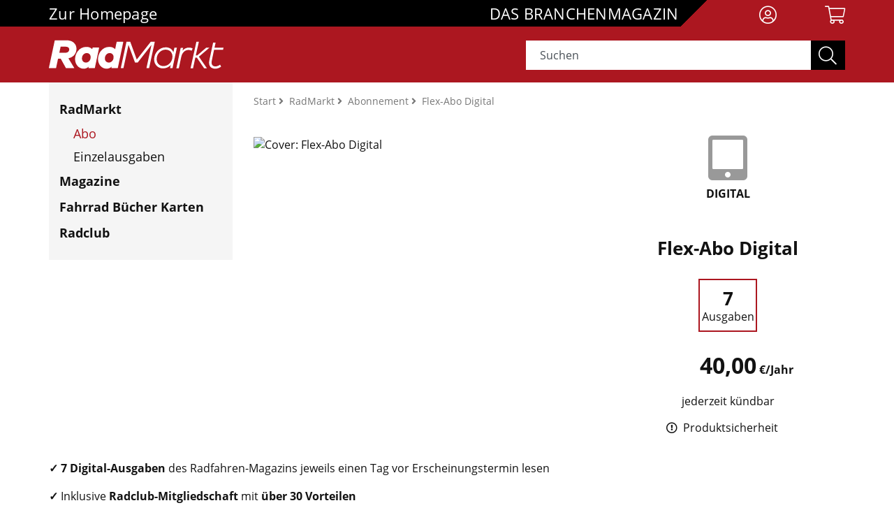

--- FILE ---
content_type: text/html;charset=UTF-8
request_url: https://shop.bva-bikemedia.de/abo/flex-abo-digital-24/?page_id=57
body_size: 8245
content:
<!DOCTYPE html>
<html lang="de">
<head>
<title>RadMarkt Abo bestellen: Flex-Abo Digital</title>
<meta http-equiv="Content-Type" content="text/html; charset=utf-8" />
<meta http-equiv="X-UA-Compatible" content="IE=edge" />
<meta name="description" content="RadMarkt im Abo lesen oder verschenken: Hier können Sie ein Flex-Abo Digital des Magazins RadMarkt bestellen. Das Abo umfasst 7 Ausgaben." />
<meta name="keywords" content="" />
<meta name="author" content="BVA BikeMedia GmbH" />
<meta name="robots" content="all" />
<meta name="language" content="de"/>
<meta name="viewport" content="width=device-width, initial-scale=1" />
<meta name="google-site-verification" content="TA-qiAxdEDXCVb3qHPeGNrheUpL0NEyps3Jlg3ExbQw" />
<link rel="icon" type="image/svg+xml" href="/favicon.svg" sizes="any">
<link rel="shortcut icon" type="image/x-icon" href="/favicon.png" sizes="any">
<meta property="og:image" content="" />
<meta property="og:title" content="RadMarkt Abo bestellen: Flex-Abo Digital" />
<meta property="og:description" content="RadMarkt im Abo lesen oder verschenken: Hier können Sie ein Flex-Abo Digital des Magazins RadMarkt bestellen. Das Abo umfasst 7 Ausgaben." />
<meta property="og:url" content="https://shop.bva-bikemedia.de/abo/flex-abo-digital-24" />
<meta property="og:type" content="website" />
<meta property="og:locale" content="de_DE" />
<meta property="og:site name" content="BVA BikeMedia" />
<meta name="p:domain_verify" content=""/>
<link rel="canonical" href="https://shop.bva-bikemedia.de/abo/flex-abo-digital-24" />
<link rel="stylesheet" href="/_css_global/dist/style.min.css?ts=64">
<link rel="stylesheet" href="/_css_global/dist/custom_radmarkt.css?ts=64">
<script src="https://cookiemanager.wirth-horn.de/dist/whCookieManager.min.js"></script>
<link rel="stylesheet" type="text/css" href="https://cookiemanager.wirth-horn.de/dist/whCookieManager.min.css">
<script>
var cookiemanager = new whCookieManager({
'headline':	"Cookie Consent",
'text':	"<p style=\"margin-bottom:11px\">Wir verwenden Cookies und andere Technologien auf unserer Website. Einige von ihnen sind essenziell, während andere uns helfen, diese Website und Ihre Erfahrung zu verbessern.</p>\r\n\r\n<p>Durch Bestätigen des Buttons \"Alle Akzeptieren\" stimmen Sie der Verarbeitung personenbezogener Daten (z.B. persönliche Identifikatoren oder IP-Adressen) gem. § 25 Abs. 1 TTDSG sowie Art. 6 Abs. 1 lit. a DSGVO zu. Darüber hinaus willigen Sie gem. Art. 49 Abs. 1 DSGVO ein, dass auch Anbieter in den USA Ihre Daten verarbeiten. In diesem Fall ist es möglich, dass die übermittelten Daten durch lokale Behörden verarbeitet werden.</p>\r\n\r\n<p>Über den Button \"Konfigurieren\" können Sie auswählen, welche Cookies Sie zulassen möchten.</p>\r\n\r\n<p>Sie können Ihre Zustimmung jederzeit <strong><a href=\"https://shop.bva-bikemedia.de/datenschutz/c-50\">hier widerrufen oder Ihre Cookie-Präferenzen ändern</a></strong>.</p>\r\n\r\n<p>Weitere Informationen erhalten Sie in unserer&nbsp;<strong><a href=\"https://shop.bva-bikemedia.de/datenschutz/c-50\">Datenschutzerklärung</a></strong>. Beachten Sie darüber hinaus unser <strong><a href=\"https://shop.bva-bikemedia.de/impressum/c-48\">Impressum</a></strong>.</p>\r\n",
'details':	"<h2>Notwendig</h2>\r\n\r\n<p>&nbsp;</p>\r\n\r\n<p>Diese Cookies sind für den Grundbetrieb der Seite unbedingt notwendig.</p>\r\n\r\n<p>&nbsp;</p>\r\n\r\n<p><strong>Cookie Manager</strong></p>\r\n\r\n<table>\r\n\t<tbody>\r\n\t\t<tr>\r\n\t\t\t<td>\r\n\t\t\t<p>Name</p>\r\n\t\t\t</td>\r\n\t\t\t<td>\r\n\t\t\t<p>Cookie Manager</p>\r\n\t\t\t</td>\r\n\t\t</tr>\r\n\t\t<tr>\r\n\t\t\t<td>\r\n\t\t\t<p>Anbieter</p>\r\n\t\t\t</td>\r\n\t\t\t<td>\r\n\t\t\t<p>Wirth und Horn GmbH</p>\r\n\t\t\t</td>\r\n\t\t</tr>\r\n\t\t<tr>\r\n\t\t\t<td>\r\n\t\t\t<p>Zweck</p>\r\n\t\t\t</td>\r\n\t\t\t<td>\r\n\t\t\t<p>Cookie, der sich die Cookie-Einstellungen merkt</p>\r\n\t\t\t</td>\r\n\t\t</tr>\r\n\t\t<tr>\r\n\t\t\t<td>\r\n\t\t\t<p>Datenschutzerklärung</p>\r\n\t\t\t</td>\r\n\t\t\t<td>\r\n\t\t\t<p><a href=\"https://www.lucee.org/privacy.html\">https://www.wirth-horn.de/datenschutz</a></p>\r\n\t\t\t</td>\r\n\t\t</tr>\r\n\t\t<tr>\r\n\t\t\t<td>\r\n\t\t\t<p>Cookie Name</p>\r\n\t\t\t</td>\r\n\t\t\t<td>\r\n\t\t\t<p>whCookieManager</p>\r\n\t\t\t</td>\r\n\t\t</tr>\r\n\t\t<tr>\r\n\t\t\t<td>\r\n\t\t\t<p>Cookie Laufzeit</p>\r\n\t\t\t</td>\r\n\t\t\t<td>\r\n\t\t\t<p>1 Jahr</p>\r\n\t\t\t</td>\r\n\t\t</tr>\r\n\t</tbody>\r\n</table>\r\n\r\n<p><strong>Lucee</strong></p>\r\n\r\n<table>\r\n\t<tbody>\r\n\t\t<tr>\r\n\t\t\t<td>\r\n\t\t\t<p>Name</p>\r\n\t\t\t</td>\r\n\t\t\t<td>\r\n\t\t\t<p>Lucee</p>\r\n\t\t\t</td>\r\n\t\t</tr>\r\n\t\t<tr>\r\n\t\t\t<td>\r\n\t\t\t<p>Anbieter</p>\r\n\t\t\t</td>\r\n\t\t\t<td>\r\n\t\t\t<p>Lucee Association Switzerland</p>\r\n\t\t\t</td>\r\n\t\t</tr>\r\n\t\t<tr>\r\n\t\t\t<td>\r\n\t\t\t<p>Zweck</p>\r\n\t\t\t</td>\r\n\t\t\t<td>\r\n\t\t\t<p>Cookie zur sequenziellen Identifikation des Clients mit Random-Number Client Security Token</p>\r\n\t\t\t</td>\r\n\t\t</tr>\r\n\t\t<tr>\r\n\t\t\t<td>\r\n\t\t\t<p>Datenschutzerklärung</p>\r\n\t\t\t</td>\r\n\t\t\t<td>\r\n\t\t\t<p><a href=\"https://www.lucee.org/privacy.html\">https://www.lucee.org/privacy.html</a></p>\r\n\t\t\t</td>\r\n\t\t</tr>\r\n\t\t<tr>\r\n\t\t\t<td>\r\n\t\t\t<p>Cookie Name</p>\r\n\t\t\t</td>\r\n\t\t\t<td>\r\n\t\t\t<p>cfid, cftoken</p>\r\n\t\t\t</td>\r\n\t\t</tr>\r\n\t\t<tr>\r\n\t\t\t<td>\r\n\t\t\t<p>Cookie Laufzeit</p>\r\n\t\t\t</td>\r\n\t\t\t<td>\r\n\t\t\t<p>2 Jahre</p>\r\n\t\t\t</td>\r\n\t\t</tr>\r\n\t</tbody>\r\n</table>\r\n\r\n<p>&nbsp;</p>\r\n\r\n<h2>Statistik</h2>\r\n\r\n<p>&nbsp;</p>\r\n\r\n<p>Diese Cookies helfen uns, anhand der aufgerufenen Website-Inhalte zu erkennen, wie attraktiv diese für Sie sind. So können wir unsere Inhalte entsprechend optimieren. Wir erfassen an dieser Stelle nur anonymisierte Daten.</p>\r\n\r\n<p>&nbsp;</p>\r\n\r\n<p><strong>Google Analytics</strong></p>\r\n\r\n<table>\r\n\t<tbody>\r\n\t\t<tr>\r\n\t\t\t<td>\r\n\t\t\t<p>Name</p>\r\n\t\t\t</td>\r\n\t\t\t<td>\r\n\t\t\t<p>Google Analytics</p>\r\n\t\t\t</td>\r\n\t\t</tr>\r\n\t\t<tr>\r\n\t\t\t<td>\r\n\t\t\t<p>Anbieter</p>\r\n\t\t\t</td>\r\n\t\t\t<td>\r\n\t\t\t<p>Google LLC</p>\r\n\t\t\t</td>\r\n\t\t</tr>\r\n\t\t<tr>\r\n\t\t\t<td>\r\n\t\t\t<p>Zweck</p>\r\n\t\t\t</td>\r\n\t\t\t<td>\r\n\t\t\t<p>Cookie von Google für Website-Analysen. Erzeugt statistische Daten darüber, wie der Besucher die Website nutzt.</p>\r\n\t\t\t</td>\r\n\t\t</tr>\r\n\t\t<tr>\r\n\t\t\t<td>\r\n\t\t\t<p>Datenschutzerklärung</p>\r\n\t\t\t</td>\r\n\t\t\t<td>\r\n\t\t\t<p><a href=\"https://policies.google.com/privacy?hl=de\">https://policies.google.com/privacy?hl=de</a></p>\r\n\t\t\t</td>\r\n\t\t</tr>\r\n\t\t<tr>\r\n\t\t\t<td>\r\n\t\t\t<p>Cookie Name</p>\r\n\t\t\t</td>\r\n\t\t\t<td>\r\n\t\t\t<p>_ga,_gat,_gid</p>\r\n\t\t\t</td>\r\n\t\t</tr>\r\n\t\t<tr>\r\n\t\t\t<td>\r\n\t\t\t<p>Cookie Laufzeit</p>\r\n\t\t\t</td>\r\n\t\t\t<td>\r\n\t\t\t<p>2 Jahre</p>\r\n\t\t\t</td>\r\n\t\t</tr>\r\n\t</tbody>\r\n</table>\r\n",
'show_checkboxes':	false,
"categories": {
"necessary_label":	"Notwendig",
"statistics_label":	"Statistik",
"marketing":	false,
"marketing_label":	"Marketing"
},
"buttons": {
"show_configuration_label":	"Konfigurieren",
"select_specific_label":	"Auswahl speichern",
"select_all_label":	"Alle akzeptieren",
"hide_select_all_on_configuration":	false,
"show_decline_all_label":	true,
"decline_all_label":	"Optionale ablehnen"
},
"cookie_attributes": {
'secure': false,
'samesite': 'lax'
}
}, function reload_page() {
window.location.reload();
});
</script>
<script>
if ( cookiemanager.accepted_statistics || cookiemanager.accepted_marketing ) {
var newScript = document.createElement("script");
newScript.type = "text/javascript";
newScript.setAttribute("async","true");
newScript.setAttribute("src","https://www.googletagmanager.com/gtag/js?id=UA-33508987-15");
document.documentElement.firstChild.appendChild(newScript);
window.dataLayer = window.dataLayer || [];
function gtag(){
dataLayer.push(arguments);
}
gtag('js', new Date());
gtag('config', 'UA-33508987-15', { 'anonymize_ip': true });
}
</script>
</head>
<body>
<script type="text/javascript">
// init jplayer-container
var jplayer_array	= [];
</script>
<noscript>
<div class="container">
<div class="row">
<div class="col">
<div class="wako-error-box error-margin">
<table class="table">
<tr>
<td class="ausrufezeichen">
<i class="fa fa-info-circle" aria-hidden="true"></i>
</td>
<td>
<div class="error_list">
<strong>Javascript Deaktiviert!</strong><br />
Bitte aktivieren Sie JavaScript um alle Funktionen auf unserer Webseite nutzen zu können.
</div>
</td>
</tr>
</table>
</div>
</div>
</div>
</div>
</noscript>
<script type="text/javascript">
var request_typeahead_string	= "Suchen";
var typeahead_language	= "de";
var active_page_id	= 57;
</script>
<div class="page abonnement" itemscope="" itemtype="http://schema.org/WebPage">
<meta itemprop="inLanguage" content="de-DE">
<meta itemprop="description" content="RadMarkt im Abo lesen oder verschenken: Hier können Sie ein Flex-Abo Digital des Magazins RadMarkt bestellen. Das Abo umfasst 7 Ausgaben." />
<span itemprop="publisher" itemscope="" itemtype="http://schema.org/Organization">
<meta itemprop="name" content="BVA BikeMedia GmbH">
<meta itemprop="url" content="https://shop.bva-bikemedia.de">
<meta itemprop="logo" content="https://shop.bva-bikemedia.de/_images_global/logo_fbk.svg" />
</span>
<header id="header" class="container-fluid zeitschrift radmarkt">
<div class="container">
<div class="row">
<div class="col-12 header-content ">
<div class="top-bar">
<div class="row">
<div class="col-3 col-lg-3 top-text d-none d-lg-block py-2">
<a href="/" class="top-text">Zur Homepage</a>
</div>
<div class="col-3 col-lg-7 top-text description d-none d-lg-block py-2">
DAS BRANCHENMAGAZIN
</div>
<div class="col-5 col-sm-6 col-md-7 top-text description d-block d-lg-none py-2">
<div class="d-block d-lg-none text-left logo-top-bar">
<a href="/radmarkt/abo/c-57">
<img src="/_images_global/logo_rm_weiss_6.svg" alt="Logo"/>
</a>
</div>
</div>
<div class="col-7 col-sm-6 col-md-5 col-lg-2 col-xl-2 pt-2">
<div class="row text-right">
<div class="col col-lg-6 d-none d-lg-block">
<a href="/warenkorb/konto?abo=1" title="Mein Konto" style="font-size:26px;margin-top:-12px;margin-left:-23px;padding-top:12px;padding-left:23px;">
<i class="fal fa-user-circle"></i>
</a>
</div>
<div class="col col-lg-6 d-lg-none pl-0">
<span class="a" style="font-size:26px;margin-top:-12px;margin-left:-22px;padding-top:12px;padding-left:22px;">
<i id="search-display" class="fal fa-search"></i>
</span>
</div>
<div class="col col-lg-6 pl-2">
<a href="#" title="" onclick="update_wakobox_and_show(); return false;">
<i class="fal fa-shopping-cart"></i>
<span class="user-loggedin wako-counter-highlight-header" style="display: none;">
<span class="wako-counter-header">0</span>
</span>
</a>
</div>
<div class="col d-lg-none">
<a href="#" title="menu" style="font-size:26px;margin-top:-12px;margin-left:-25px;padding-top:12px;padding-left:25px;">
<i id="menu_button" class="fal fa-bars"></i>
</a>
</div>
</div>
</div>
</div>
</div>
</div>
</div>
</div>
<div class="row d-none d-lg-block" id="lower-bar-mobile">
<div class="col-12 header-content lower-bar ">
<div class="container">
<div class="row">
<div class="col-2 col-lg-7 slogan d-none d-lg-block">
<div class="row">
<div class="col-8 d-none d-lg-block lower-bar-logo">
<a href="/radmarkt/abo/c-57">
<img src="/_images_global/logo_rm_weiss_6.svg" alt="Logo"/>
</a>
</div>
<div class="col-4 slogan-text d-none d-lg-block"></div>
</div>
</div>
<div class="col-12 col-lg-5 search-container">
<div class="search">
<form class="search-form" action="/suche" method="get" accept-charset="utf-8">
<div class="typeahead-container justify-content-end">
<div class="typeahead-field input-group">
<input type="hidden" name="page_id" value="57">
<input type="text" name="s" class="form-control search-field search-meta" placeholder="Suchen" autocomplete="off" required="required" />
<button class="input-group-text-search zeitschrift" type="submit">
<i class="fal fa-search"></i>
</button>
</div>
</div>
</form>
</div>
</div>
</div>
</div>
</div>
</div>
</header>
<nav id="sticky-nav" class="navbar-sticky d-none zeitschrift radmarkt">
<div class="container top-row">
<div class="row d-block">
<div class="justify-content-end">
<div class="col-12 sticky-wrapper zeitschrift">
<div class="row">
<!-- Logo -->
<div class="col-5 col-sm-6 col-md-4 col-lg-3 py-2">
<a id="logo_container" class="navbar-brand" href="/radmarkt/abo/c-57">
<img src="/_images_global/logo_rm_weiss_6.svg" alt="Logo" />
</a>
</div>
<div class="d-none d-md-block col-md-3 col-lg-6">
</div>
<div class="col-7 col-sm-6 col-md-5 col-lg-3 pt-2">
<div class="row text-right">
<div class="col pl-0">
<span class="a" style="font-size:26px;margin-top:-12px;margin-left:-22px;padding-top:12px;padding-left:22px;">
<i id="sticky-search" class="fal fa-search"></i>
</span>
</div>
<div class="col pl-2">
<a href="#" title="cart" onclick="update_wakobox_and_show(); return false;" style="font-size:26px;margin-top:-12px;margin-left:-19px;padding-top:12px;padding-left:19px;">
<i class="fal fa-shopping-cart"></i>
<span class="user-loggedin wako-counter-highlight-sticky" style="display:none;">
<span class="wako-counter-sticky">0</span>
</span>
</a>
</div>
<div class="col">
<a href="#" title="menu" style="font-size:26px;margin-top:-12px;margin-left:-26px;padding-top:12px;padding-left:26px;">
<i id="menu_button_sticky" class="fal fa-bars"></i>
</a>
</div>
</div>
</div>
</div>
</div>
</div>
</div>
</div>
<div id="sticky-search-wrapper" class="d-none">
<div class="container-fluid zeitschrift radmarkt">
<div class="row">
<div class="container header-content lower-bar">
<div class="row">
<div class="col-2 col-lg-7 slogan d-none d-lg-block"></div>
<div class="col-12 col-lg-5 search-container">
<div class="search">
<form class="search-form" action="/suche" method="get" accept-charset="utf-8">
<div class="typeahead-container typeahead-container-sticky justify-content-end">
<div class="typeahead-field input-group">
<input type="hidden" name="page_id" value="57">
<input type="text" name="s" class="form-control search-field search-meta" placeholder="Suchen" autocomplete="off" required="required" />
<button class="input-group-text-search zeitschrift" type="submit">
<i class="fal fa-search"></i>
</button>
</div>
</div>
</form>
</div>
</div>
</div>
</div>
</div>
</div>
</div>
</nav>
<div id="content" class="abodetail">
<div class="container">
<div class="row">
<nav class="navbar navbar-mobile">
<div class="clearfix mb-3">
<button class="fa-pull-right button button-close fal fa-times"></button>
</div>
<div class="meta">
<div class="h4">
<a href="/" title="home">Startseite</a>
</div>
</div>
<div class="main">
<div class="h4">
<a href="/radmarkt/abo/c-57" class="main-category" title="RadMarkt">RadMarkt</a>
</div>
<div class="expand-box">
<div class="h5">
<a class="mt-3 mb-2 current" title="Abo" href="/abo/c-57">Abo</a>
</div>
<div class="h5">
<a class="mt-3 mb-2" title="Einzelausgaben" href="/einzelausgaben/c-58">Einzelausgaben</a>
</div>
</div></div><div class="main">
<div class="h4">
<a href="/" class="main-category" title="Magazine">Magazine</a>
</div>
</div><div class="main">
<div class="h4">
<a href="https://fahrrad-buecher-karten.de/?cf_id=9d8c9807-69a3-4120-b9ab-592707e790ab" class="main-category" title="Fahrrad Bücher Karten">Fahrrad Bücher Karten</a>
</div>
</div><div class="main">
<div class="h4">
<a href="https://radclub.de/" class="main-category" title="Radclub">Radclub</a>
</div>
</div>
<div class="h5" style="margin-left:0px">
<a href="/warenkorb/konto?abo=1" title="Mein Konto">
<i class="fal fa-user-circle"></i> Anmelden
</a>
</div>
<div class="no-click-wrapper-mobile"></div>
</nav>
<div class="col-12 col-lg-4 col-xl-3 d-none d-lg-block side-menu-wrapper">
<div class="d-none d-lg-block side-menu pr-0 w-100">
<div class="main">
<div class="h4">
<a href="/radmarkt/abo/c-57" class="main-category" title="RadMarkt">RadMarkt</a>
</div>
<div class="expand-box">
<div class="h5">
<a class="mt-3 mb-2 current" title="Abo" href="/abo/c-57">Abo</a>
</div>
<div class="h5">
<a class="mt-3 mb-2" title="Einzelausgaben" href="/einzelausgaben/c-58">Einzelausgaben</a>
</div>
</div></div><div class="main">
<div class="h4">
<a href="/" class="main-category" title="Magazine">Magazine</a>
</div>
</div><div class="main">
<div class="h4">
<a href="https://fahrrad-buecher-karten.de/?cf_id=9d8c9807-69a3-4120-b9ab-592707e790ab" class="main-category" title="Fahrrad Bücher Karten">Fahrrad Bücher Karten</a>
</div>
</div><div class="main">
<div class="h4">
<a href="https://radclub.de/" class="main-category" title="Radclub">Radclub</a>
</div>
</div>
</div>
</div>
<div class="col-12 col-lg-8 col-xl-9">
<div class="row">
<div id="breadcrumb" class="col-12 margin_bottom">
<div itemprop="breadcrumb" itemtype="https://schema.org/BreadcrumbList" itemscope="">
<span itemprop="itemListElement" itemscope="" itemtype="https://schema.org/ListItem">
<a itemprop="item" href="/" title="Home">
Start
</a>
<meta itemprop="position" content="1">
<meta itemprop="name" content="home">
</span>
<span itemprop="itemListElement" itemscope="" itemtype="https://schema.org/ListItem" class="breadcrumb-element">
<i class="fa fa-angle-right">&nbsp;</i>
<a itemprop="item" class="float_left" href="/radmarkt/abo/c-57" title="RadMarkt">
<span itemprop="name">RadMarkt</span>
</a>
<meta itemprop="position" content="2">
</span>
<span itemprop="itemListElement" itemscope="" itemtype="https://schema.org/ListItem" class="breadcrumb-element">
<i class="fa fa-angle-right">&nbsp;</i>
<a itemprop="item" class="float_left" href="" title="Abonnement">
<span itemprop="name">Abonnement</span>
</a>
<meta itemprop="position" content="3">
</span>
<span itemprop="itemListElement" itemscope="" itemtype="https://schema.org/ListItem" class="breadcrumb-element">
<i class="fa fa-angle-right">&nbsp;</i>
<h1 itemprop="name">
Flex-Abo Digital
</h1>
<meta itemprop="position" content="4">
</span>
</div>
</div>
<div class="col-12 mt-4 mb-0">
<div class="row">
<div class="col-12 col-sm-6 col-lg-7 mb-3">
<div class="mb-5 cover-container">
<div class="cover">
<img src="" alt="Cover: Flex-Abo Digital" />
</div>
</div>
</div>
<div class="col-12 col-sm-6 col-lg-5">
<div class="info-container text-center">
<div class="abo-flags text-center row mb-4 mb-md-5">
<span class="col"><i class="fas fa-tablet-alt fa-4x mb-2"></i><br/><span class="bold-text">DIGITAL</span></span>
</div>
<div class="titel h2 mb-4 px-3">
Flex-Abo Digital
</div>
<div class="row mb-3 mb-md-4"><div class="col text-center"><div class="tbl-cell-box d-inline-block"><span class="bold-text large text-center">7</span><br/>Ausgaben</div></div></div>
<div class="text-center mb-4 mb-md-3 relpos">
<span class="h1">40,00</span><span class="bold-text abspos">&nbsp;&euro;/Jahr</span>
</div>
<div class="text-center mb-4 mb-md-3 relpos">
jederzeit kündbar
</div>
<div>
<a href="javascript:void(0);" class="mr-3 mb-3 d-inline-block" onclick="show_product_safety_text()" title="Produktsicherheit">
<i class="far fa-exclamation-circle">&nbsp;</i>&nbsp;Produktsicherheit
</a>
</div>
<div class="product-safety-text">
<strong>BVA BikeMedia GmbH</strong><br />
Fraunhoferstr. 9-11<br />
85737 Ismaning / München<br />
service@bva-bikemedia.de<br />
<br /><p>Sicherheitshinweis entsprechend Art. 9 Abs. 7 S. 2 der GPSR entbehrlich.</p>
</div>
</div>
</div>
</div>
</div>
</div>
</div>
</div>
</div>
<div class="container">
<div class="row">
<div id="widget_4711_666_0815" class="col-12 widget text text-image">
<div class="widget-body row">
<div class="col-12 my-1">
<p><strong>✓</strong>&nbsp;<strong>7 Digital-Ausgaben</strong>&nbsp;des Radfahren-Magazins jeweils einen Tag vor Erscheinungstermin lesen</p>
<p><strong>✓&nbsp;</strong>Inklusive<strong>&nbsp;<a href="https://radclub.de/">Radclub</a>-Mitgliedschaft</strong>&nbsp;mit<strong>&nbsp;über 30 Vorteilen</strong></p>
<p><strong>✓</strong>&nbsp;jederzeit kündbar</p>
</div>
</div>
</div>
<div id="widget_08154711" class="col-12 widget widget-text-text_bild">
<div class="widget-header clearfix">
<h2>Mit welcher Ausgabe soll das Abo beginnen?</h2>
<hr/>
</div>
<div class="widget-body row">
<div class="col-12">
<input type="hidden" name="abo_variante" value="24">
<div class="form-group row">
<div class="col-12">
<div class="row">
<div class="col-12 col-md-3 sr-only" style="padding-left: 0px;">
<label class="col-12" for="abo_start">
</label>
</div>
<div class="col-12">
<div class="row form-inputs">
<div class="col-12 pr-0 mb-2 mb-md-0 span-container">
<input id="abo_start-0" name="abo_start" type="radio" value="0" onclick="change_abo_start('0');"/>
<label for="abo_start-0">&nbsp;Die Lieferung beginnt mit der aktuellen Ausgabe.</label>
</div>
<div class="col-12 pr-0 mb-2 mb-md-0 span-container">
<input id="abo_start-1" name="abo_start" type="radio" value="1" onclick="change_abo_start('1');"/>
<label for="abo_start-1">&nbsp;Ich möchte erst mit der nächsten Ausgabe beginnen.</label>
</div>
</div>
</div>
</div>
</div>
</div>
</div>
<div class="col-12">
<div class="button-wrapper">
<a class="btn btn-default btn-wako px-4 px-md-5 disabled" href="#" id="abo-wako-button">
<span>in den Warenkorb</span>
</a>
</div>
</div>
</div>
<div class="widget-footer row"></div>
</div>
</div>
</div>
</div>
<div id="footer" class="container-fluid">
<div class="newsletter-box row">
<div class="container">
<div class="row">
<div class="col-12 widget">
<div class="row">
<div class="col-12 col-lg-6 text-container-newsletter">
<p style="text-align:center;margin-bottom:0;"><i class="fal fa-envelope d-inline-block" style="font-size:38px;vertical-align:middle;padding-right: 10px;"></i><span class="d-inline-block" style="font-size:18px;vertical-align: baseline;">Bestellen Sie jetzt Ihren kostenlosen Newsletter</span></p>
</div>
<div class="col-12 col-lg-6 pt-3">
<form id="nl_footer_form" action="/newsletter?page_id=57" method="POST">
<div class="form-group">
<label class="sr-only" for="nl_footer_input">E-Mail</label>
<div class="input-group mb-2 mr-sm-2">
<input type="hidden" name="secret_token" value="hnd7xtoj7sgny211jcvelwmcl27ygjkqa59gboae"/>
<input type="email" class="form-control" id="nl_footer_input" name="email" placeholder="Ihre E-Mail-Adresse">
<div class="input-group-append d-none d-sm-flex">
<button class="btn invers fa-lg ml-4" type="submit">Anmelden</button>
</div>
<button class="btn invers fa-lg d-sm-none w-100" type="submit">Anmelden</button>
</div>
</div>
</form>
</div>
</div>
</div>
</div>
</div>
</div>
<div id="doormat" class="row">
<div class="container">
<div class="row">
<div class="col-12 col-sm-6 col-lg-3 pb-4 pb-md-2 pb-lg-0">
<div class="mt-1"><img alt="Logo" src="/_images_global/logo.svg" srcset="" /></div>
<div class="row mt-4">
<div class="col-2 mt-3"><i class="fal fa-home" style="font-size: 24px;"></i></div>
<div class="col-10 pl-1">BVA Bike Media GmbH<br />
Fraunhoferstr. 9-11<br />
85737 Ismaning</div>
</div>
<div class="row mt-3">
<div class="col-2"><i class="fal fa-phone" style="font-size: 24px;"></i></div>
<div class="col-10 pl-1">089/416 15 40 - 0</div>
</div>
<div class="row mt-3">
<div class="col-2"><i class="fal fa-envelope" style="font-size: 24px;"></i></div>
<div class="col-10 pl-1"><a href="javascript:void(location.href='mailto:'+String.fromCharCode(115,101,114,118,105,99,101,64,98,118,97,45,98,105,107,101,109,101,100,105,97,46,100,101))">service<i class="fal fa-at">&nbsp;</i>bva-bikemedia.de</a></div>
</div>
</div>
<div class="col-12 col-sm-6 col-lg-3 pb-4 pb-md-2 pb-lg-0">
<p style="font-size: 22px;"><b>Service</b></p>
<div class="mt-2"><a href="https://bva-bikemedia.de/karriere/" rel="noopener noreferrer">Karriere</a></div>
<div class="mt-2"><a href="https://bva-bikemedia.de/mediadaten" rel="noopener noreferrer">Mediadaten</a></div>
<div class="mt-2"><a href="/impressum/c-48" rel="noopener noreferrer">Impressum</a></div>
<div class="mt-2"><a href="https://bva-bikemedia.de/impressum-agb-datenschutz#agb" target="_blank">AGB</a></div>
<div class="mt-2"><a href="/datenschutz/c-50" rel="noopener noreferrer">Datenschutz</a></div>
<div class="mt-2"><a href="/faq/c-85">FAQ</a></div>
<div class="mt-2"><a href="/versandkosten/c-87">Versandkosten</a></div>
<div class="mt-2"><a href="https://bva-bikemedia.de/kontakt/" rel="noopener noreferrer">Kontaktformular</a></div>
</div>
<div class="col-12 col-sm-6 col-lg-3 pb-4 pb-md-2 pb-lg-0">
<p style="font-size: 22px;"><b>Bestellinformationen</b></p>
<div class="mt-2">
<div class="mt-2">Lieferung auf Rechnung oder Bezahlung per PayPal</div>
<div class="mt-2">Lieferung in ca. 3-5 Tagen</div>
<div class="mt-2">Alle Preise inkl. MwSt.</div>
<div class="mt-2">&nbsp;</div>
</div>
</div>
<div class="col-12 col-sm-6 col-lg-3 pb-4 pb-md-2 pb-lg-0">
<p style="font-size: 22px;"><b>Unsere Marken</b></p>
<div class="mt-3"><a href="https://www.radfahren.de/" rel="noopener noreferrer" target="_blank"><img alt="Aktiv Logo" src="https://res.cloudinary.com/pim-red/image/upload/q_auto,f_auto/v1605111273/bikemedia/logo_ar_grau_s885ai.svg" style="height: 35px; width: 70px;" /></a></div>
<div class="mt-3"><a href="https://www.radsport-rennrad.de/" hrel="noopener noreferrer" ref="#" target="_blank"><img alt="RennRad Logo" src="https://res.cloudinary.com/pim-red/image/upload/q_auto,f_auto/v1605111088/bikemedia/logo_rr_grau_l9j37h.svg" style="width: 171px; height: 30px;" /></a></div>
<div class="mt-3"><a href="https://www.radfahren.de/" rel="noopener noreferrer" target="_blank"><img alt="ElektroRad logo" src="https://res.cloudinary.com/pim-red/image/upload/q_auto,f_auto/v1605111384/bikemedia/logo_er_grau_ljazjg.svg" style="width: 71px; height: 30px;" /></a></div>
<div class="mt-3"><a href="https://www.radsport-rennrad.de/" rel="noopener noreferrer" target="_blank"><img alt="RadSport Logo" src="https://res.cloudinary.com/pim-red/image/upload/q_auto,f_auto/v1605111221/bikemedia/logo_rs_grau_qqhiro.svg" style="width: 100px; height: 21px;" /></a></div>
<div class="mt-3"><a href="https://radmarkt.de/" rel="noopener noreferrer" target="_blank"><img alt="RadMarkt Logo" src="https://res.cloudinary.com/pim-red/image/upload/q_auto,f_auto/v1605111424/bikemedia/logo_rm_grau_whpfwu.svg" style="width: 100px; height: 16px;" /></a></div>
</div>
</div>
</div>
</div>
<div id="footer-social-copyright" class="row">
<div class="container">
<div class="row">
<div class="col-12">
<div id="social-icons" class="float-lg-left">
<ul class="list-inline">
</ul>
</div>
<div id="copyright" class="mb-2 mr-md-3 float-lg-left">
&copy; 2026 BVA BikeMedia GmbH | Alle Rechte vorbehalten | <a id="change_cookie_settings" class="footer-nav-link" title="Cookie-Einstellungen &auml;ndern" href="#">Cookies</a>
</div>
</div>
</div>
</div>
</div>
</div>
</div><!-- .page -->
<div class="sticky-bottom-container d-flex">
<a href="#header" class="to-top-button">
<i class="fa fa-chevron-up btn to-top-button-chevron"></i>
</a>
</div>
<div id="shopping-cart-overlay">
<div id="shopping-cart-loader" class="text-center">
</div>
</div>
<script type="text/javascript" src="/_js_global/dist/script.min.js?ts=64"></script>
</body>
</html>


--- FILE ---
content_type: text/css
request_url: https://shop.bva-bikemedia.de/_css_global/dist/custom_radmarkt.css?ts=64
body_size: -3
content:
#header.zeitschrift.radmarkt									{ background:	linear-gradient(90deg,	#000000 50%,	#ac1720 50%);	}
#sticky-nav.zeitschrift.radmarkt								{ background:	linear-gradient(90deg,	#000000 50%,	#ac1720 50%);	}
#header.zeitschrift.radmarkt .top-bar							{ background:	linear-gradient(-45deg,	#ac1720 20%,	#000000 20%);	}
#sticky-nav.zeitschrift.radmarkt .sticky-wrapper.zeitschrift	{ background:	linear-gradient(-45deg,	#ac1720 30%,	#000000 30%);	}
#header.zeitschrift.radmarkt .lower-bar,
#sticky-nav #sticky-search-wrapper .zeitschrift.radmarkt		{ background:	#ac1720; }
#header.zeitschrift.radmarkt button							{ background:	#000000; }
#sticky-nav #sticky-search-wrapper button							{ background:	#000000;	color:	#ffffff;	border-color:	#000000;	}
.ajax_result_class.typeahead .typeahead-prize							{ color:		#ac1720; }
.btn-load-all, .detail-link.button_link								{ color:	#000000; border-color:	#000000; }
.btn-load-all:hover, .detail-link.button_link:hover					{ color:	#ac1720; border-color:	#ac1720; }
.btn, .btn-wako, .wako-button, .wako-back-button						{ background:	#ac1720; }
.btn.focus, .btn:focus													{ box-shadow:	none; }
.btn:hover, .btn-wako:hover,
.wako-button:hover, .wako-back-button:hover							{ background:	#000000; }
.btn.btn-topic															{ background:	#ffffff; }
.btn.btn-topic:hover													{ background:	#ac1720; border-color:	#ac1720; }
.widget hr																{ border-top-color:	#ac1720; }
#search-result ul.nav													{ border-top-color: #ac1720; border-bottom-color: #ac1720; }
.widget .info-container a.detail-link,
.widget .info-container a .schema-span,
.widget .info-container a:hover .schema-span							{ color:	#000000; }
.abodetail .tbl-cell-box,
.widget.widget-liste-praemie-matrix .element-matrix .box-shadow.active,
.widget.widget-liste-praemie-matrix .element-matrix .box-shadow .form-control.active,
.widget.liste.abo-matrix .element-matrix .tbl-cell-box					{ border-color:	#ac1720; }
#breadcrumb a:hover,
#breadcrumb a:hover span,
a:hover,
a.invers,
.side-menu-wrapper .side-menu .h4 a.current,
.side-menu-wrapper .side-menu .h5 a.current,
.side-menu-wrapper .side-menu .h6 a.current,
.navbar-mobile .h4 a.current,
.navbar-mobile .h5 a.current,
.navbar-mobile .h6 a.current,
#search-result ul.nav li.nav-item a.nav-link.active span.h4,
#search-result ul.nav li.nav-item a.nav-link:hover span.h4,
.heftdetail input[type=radio]:checked ~ label:before,
.heftdetail .toc .bm-langtext-more-link,
.heftdetail .toc .bm-langtext-close-link,
input[type=radio]:checked ~ label:before,
.widget .info-container .preis,
.widget .info-container .personen,
.widget .info-container .single-title-subtitle,
.widget .info-container .single-title-description,
.widget .info-container .h3 .single-title-title a,
.widget .info-container .h3 .single-title-title a:hover,
.widget .info-container .h2 .single-title-title a,
.widget .info-container .h2 .single-title-title a:hover,
.widget .info-container h3 .single-title-title a,
.widget .info-container h2 .single-title-title a:hover,
.widget .info-container h3 .single-title-title a,
.widget .info-container h2 .single-title-title a:hover					{ color:	#ac1720; }
.slick-arrow:hover,
.slick-arrow:active,
.slick-arrow:focus														{ background:	#ac1720; }
.sticky-bottom-container .to-top-button i								{ background:	#ac1720; }
.sticky-bottom-container .to-top-button:hover i						{ background:	#000000; }
.newsletter-box														{ background:	#000000; }
.newsletter-box input[type=email]										{ background:	#000000; }
.newsletter-box button[type=submit]									{ background:	#000000; }
.newsletter-box button[type=submit]:hover								{ background:	#ac1720; border:	2px solid #ac1720; }
.wako-content .wako-steps .step-wrapper.step-aktiv						{ background-color:	#ac1720; }
.wako-content .wako-liste .wako-list-buttons .wako-minus a,
.wako-content .wako-liste .wako-list-buttons .wako-plus a 				{ border-color: #ac1720; background-color: #ac1720 !important;}
.wako-content .wako-liste .wako-list-buttons .wako-minus a:hover,
.wako-content .wako-liste .wako-list-buttons .wako-plus a:hover 		{ border-color: #000000; background-color: #000000 !important;}
.wako-content .wako-liste .wako-list-buttons .wako-anzahl				{ border-color: #ac1720; color: #ac1720; }
#shopping-cart-overlay .overlay-header .konto-info a,
.wako-content .ihre-daten .aendern_link a,
#shopping-cart-overlay .overlay-header .konto-info i 					{ color: #ac1720 !important;}
.input-group-text 														{ background-color: #000000 !important; border-color: #000000;}
.checkbox .cr .cr-icon, .radio .cr .cr-icon,
.praemien-info															{ color:  #ac1720 !important }
.wako-content .konto-navigation .konto-link							{ background-color:	#000000; }
.wako-content .konto-navigation .konto-link:hover						{ background-color:	#ac1720; }
.user-loggedin															{ background-color:	#000000; }

/* XS */
@media (max-width:575px) {
	#header.zeitschrift.radmarkt .top-bar							{ background:	linear-gradient(-45deg,	#ac1720 57%,	#000000 57%);	}
	#sticky-nav.zeitschrift.radmarkt .sticky-wrapper.zeitschrift	{ background:	linear-gradient(-45deg,	#ac1720 57%,	#000000 57%);	}
	#header #main_logo													{ width:	70px; }
}

/* SM */
@media (min-width:576px) and (max-width:767px) {
	#header.zeitschrift.radmarkt .top-bar							{ background:	linear-gradient(-45deg,	#ac1720 57%,	#000000 57%);	}
	#sticky-nav.zeitschrift.radmarkt .sticky-wrapper.zeitschrift	{ background:	linear-gradient(-45deg,	#ac1720 57%,	#000000 57%);	}
	#header #main_logo													{ width:		70px; }
}

/* MD */
@media (min-width:768px) and (max-width:991px) {
	#header.zeitschrift.radmarkt .top-bar							{ background:	linear-gradient(-45deg,	#ac1720 57%,	#000000 57%);	}
	#sticky-nav.zeitschrift.radmarkt .sticky-wrapper.zeitschrift	{ background:	linear-gradient(-45deg,	#ac1720 57%,	#000000 57%);	}
	#header.zeitschrift .logo-top-bar img									{ max-width:	147px; }
}


--- FILE ---
content_type: image/svg+xml
request_url: https://shop.bva-bikemedia.de/_images_global/logo.svg
body_size: 1376
content:
<?xml version="1.0" encoding="UTF-8" standalone="no"?>
<svg
   xmlns:dc="http://purl.org/dc/elements/1.1/"
   xmlns:cc="http://creativecommons.org/ns#"
   xmlns:rdf="http://www.w3.org/1999/02/22-rdf-syntax-ns#"
   xmlns:svg="http://www.w3.org/2000/svg"
   xmlns="http://www.w3.org/2000/svg"
   xmlns:sodipodi="http://sodipodi.sourceforge.net/DTD/sodipodi-0.dtd"
   xmlns:inkscape="http://www.inkscape.org/namespaces/inkscape"
   width="127.904"
   height="24"
   viewBox="0 0 127.904 24"
   version="1.1"
   id="svg38"
   sodipodi:docname="logo_fbk.svg"
   inkscape:version="0.92.4 (5da689c313, 2019-01-14)">
  <metadata
     id="metadata42">
    <rdf:RDF>
      <cc:Work
         rdf:about="">
        <dc:format>image/svg+xml</dc:format>
        <dc:type
           rdf:resource="http://purl.org/dc/dcmitype/StillImage" />
        <dc:title></dc:title>
      </cc:Work>
    </rdf:RDF>
  </metadata>
  <sodipodi:namedview
     pagecolor="#ffffff"
     bordercolor="#666666"
     borderopacity="1"
     objecttolerance="10"
     gridtolerance="10"
     guidetolerance="10"
     inkscape:pageopacity="0"
     inkscape:pageshadow="2"
     inkscape:window-width="1210"
     inkscape:window-height="480"
     id="namedview40"
     showgrid="false"
     inkscape:zoom="2.7364273"
     inkscape:cx="63.952"
     inkscape:cy="12"
     inkscape:window-x="478"
     inkscape:window-y="238"
     inkscape:window-maximized="0"
     inkscape:current-layer="svg38" />
  <defs
     id="defs4">
    <style
       id="style2">.a{fill:#002899;}.b,.c{fill:#fff;}.b{fill-rule:evenodd;}.d{fill:#121212;}</style>
  </defs>
  <g
     transform="translate(-0.4 -5.2)"
     id="g36">
    <g
       transform="translate(0.4 5.2)"
       id="g14">
      <path
         class="a"
         d="M23.051,5.2c-10.12,0-18.8,3.566-21.687,8.386a28.363,28.363,0,0,1,5.59,6.361,27.349,27.349,0,0,1,3.47,7.229,103.511,103.511,0,0,1,12.048-2.7,99.429,99.429,0,0,1,14.265-.964c2.024,0,3.952,0,5.59.1,2.217-1.831,3.47-4.048,3.47-6.361C45.8,10.6,35.677,5.2,23.051,5.2M.978,14.453a6.914,6.914,0,0,0-.578,2.8C.4,21.2,3.966,24.67,9.364,26.79a32.524,32.524,0,0,0-3.181-6.361,26.953,26.953,0,0,0-5.2-5.976M22.665,25.345a107.841,107.841,0,0,0-10.8,2.313A40.181,40.181,0,0,0,23.051,29.2c7.422,0,13.976-1.831,18.12-4.723-1.349-.1-2.892-.1-4.434-.1a110,110,0,0,0-14.072.964"
         transform="translate(-0.4 -5.2)"
         id="path6" />
      <path
         class="b"
         d="M20.346,18.667a3,3,0,0,0-2.313-2.892,2.731,2.731,0,0,0,1.928-2.8c0-2.313-1.542-3.181-3.373-3.181H10.9V22.619h5.2c2.8,0,4.241-1.639,4.241-3.952m-3.759-.1c0,.771-.386,1.349-1.157,1.349H14.177V17.414H15.43c.867-.1,1.157.482,1.157,1.157m-.1-5.012c0,.675-.289,1.253-1.06,1.253H14.081V12.6h1.253c.867-.1,1.157.289,1.157.964"
         transform="translate(-0.78 -5.366)"
         id="path8" />
      <path
         class="c"
         d="M32.259,9.8h-3.47L26.958,15a22.16,22.16,0,0,0-.675,2.506h0A22.475,22.475,0,0,0,25.7,15.1L24.066,9.8H20.5l4.337,12.819h2.988Z"
         transform="translate(-1.127 -5.366)"
         id="path10" />
      <path
         class="b"
         d="M42.973,22.619,39.118,9.8H35.745L31.6,22.619h3.47l.675-2.506h2.988l.675,2.506Zm-4.916-5.012H36.419l.482-2.12c.193-.867.289-1.542.386-2.024A10.62,10.62,0,0,0,37.48,15.2Z"
         transform="translate(-1.528 -5.366)"
         id="path12" />
    </g>
    <g
       transform="translate(50.424 10.19)"
       id="g34">
      <path
         class="d"
         d="M57.987,23.945a13.062,13.062,0,0,1-1.928.193H52.3V11.8h2.6c2.024,0,2.6.1,3.373.482a2.841,2.841,0,0,1,1.639,2.6,2.745,2.745,0,0,1-2.217,2.7,3.122,3.122,0,0,1,2.8,3.181,3.218,3.218,0,0,1-2.506,3.181m-1.06-10.6a4,4,0,0,0-1.253-.1H54.035V17h1.928c1.06,0,1.446-.193,1.831-.675a2.362,2.362,0,0,0,.386-1.157,2.188,2.188,0,0,0-1.253-1.831m.386,5.2a4.349,4.349,0,0,0-1.253-.1H54.035v4.241h2.41a2,2,0,0,0,2.12-2.217,1.845,1.845,0,0,0-1.253-1.928"
         transform="translate(-52.3 -11.029)"
         id="path16" />
      <path
         class="d"
         d="M64.257,13.613A1.172,1.172,0,0,1,63.1,12.457a1.157,1.157,0,1,1,2.313,0,1.244,1.244,0,0,1-1.157,1.157m-.867,10.506V15.252l1.735-.289v9.157Z"
         transform="translate(-52.69 -11.011)"
         id="path18" />
      <path
         class="d"
         d="M68.293,24.108V13.41a10.228,10.228,0,0,0-.193-2.024L69.739,11a10.837,10.837,0,0,1,.193,1.928V24.108Zm5.494,0L70.124,19l2.988-3.855h2.024L71.859,18.9l3.952,5.2Z"
         transform="translate(-52.871 -11)"
         id="path20" />
      <path
         class="d"
         d="M78.631,20.108V20.3a3.446,3.446,0,0,0,.386,1.831,2.387,2.387,0,0,0,2.024,1.06,3.217,3.217,0,0,0,2.217-.867l.578.964a4.547,4.547,0,0,1-3.084,1.157c-2.506,0-3.952-1.831-3.952-4.723a4.99,4.99,0,0,1,1.06-3.47A3.166,3.166,0,0,1,80.559,15a3.059,3.059,0,0,1,2.41.964c.771.771,1.06,1.831,1.06,3.855v.289Zm3.181-3.277a1.432,1.432,0,0,0-1.253-.578c-1.253,0-1.831,1.06-1.831,2.6h3.759a3.869,3.869,0,0,0-.675-2.024"
         transform="translate(-53.186 -11.145)"
         id="path22" />
      <path
         class="d"
         d="M96.71,24.137l-.675-8.386a16.408,16.408,0,0,1-.1-2.024h0c-.1.386-.289,1.157-.482,1.831l-2.41,8.578H91.6l-2.217-8.1c-.289-.964-.482-1.928-.578-2.217h0c0,.386-.1,1.639-.1,2.217l-.771,8.1H86.3L87.36,11.8h2.41l2.024,7.518c.289.964.386,1.735.482,2.024h0c.1-.289.193-1.06.386-1.928l2.12-7.614h2.41l1.06,12.337H96.71Z"
         transform="translate(-53.529 -11.029)"
         id="path24" />
      <path
         class="d"
         d="M102.731,20.108V20.3a3.446,3.446,0,0,0,.386,1.831,2.387,2.387,0,0,0,2.024,1.06,3.217,3.217,0,0,0,2.217-.867l.578.964a4.546,4.546,0,0,1-3.084,1.157c-2.506,0-3.952-1.831-3.952-4.723a4.99,4.99,0,0,1,1.06-3.47,3.166,3.166,0,0,1,2.7-1.253,3.059,3.059,0,0,1,2.41.964c.771.771,1.06,1.831,1.06,3.855v.289Zm3.181-3.277a1.432,1.432,0,0,0-1.253-.578c-1.253,0-1.831,1.06-1.831,2.6h3.759a3.87,3.87,0,0,0-.675-2.024"
         transform="translate(-54.057 -11.145)"
         id="path26" />
      <path
         class="d"
         d="M116.369,24.108a6.146,6.146,0,0,1-.193-.867,2.857,2.857,0,0,1-2.313.964c-2.313,0-3.663-1.735-3.663-4.53a5.047,5.047,0,0,1,1.831-4.241,2.8,2.8,0,0,1,1.735-.482,2.725,2.725,0,0,1,2.217,1.06V11l1.639.289V21.12a10.476,10.476,0,0,0,.289,2.988Zm-.289-6.94a2.3,2.3,0,0,0-1.928-.867,1.825,1.825,0,0,0-1.542.867,4.451,4.451,0,0,0-.482,2.506c0,1.735.193,2.217.675,2.7a1.748,1.748,0,0,0,1.349.482,2.191,2.191,0,0,0,1.928-1.06Z"
         transform="translate(-54.393 -11)"
         id="path28" />
      <path
         class="d"
         d="M121.957,13.613a1.172,1.172,0,0,1-1.157-1.157,1.157,1.157,0,0,1,2.313,0,1.172,1.172,0,0,1-1.157,1.157m-.867,10.506V15.252l1.735-.289v9.157Z"
         transform="translate(-54.776 -11.011)"
         id="path30" />
      <path
         class="d"
         d="M131.954,24.646a1.881,1.881,0,0,1-1.157-1.253,2.975,2.975,0,0,1-2.506,1.157c-1.831,0-2.892-.867-2.892-2.6,0-2.024,1.639-3.181,4.53-3.181h.578v-.578c0-1.06-.1-1.735-1.349-1.735a5,5,0,0,0-2.8,1.06l-.771-1.157a7.219,7.219,0,0,1,3.759-1.157,2.484,2.484,0,0,1,2.6,1.446,4.951,4.951,0,0,1,.193,1.542c0,.675-.1,2.024-.1,3.277s0,1.735.771,2.12Zm-2.024-4.819c-1.253,0-2.024.193-2.313.675a1.566,1.566,0,0,0-.482,1.349,1.349,1.349,0,0,0,1.446,1.542,2.16,2.16,0,0,0,1.831-1.157l.1-2.313a1.7,1.7,0,0,0-.578-.1"
         transform="translate(-54.942 -11.152)"
         id="path32" />
    </g>
  </g>
</svg>


--- FILE ---
content_type: image/svg+xml
request_url: https://shop.bva-bikemedia.de/_images_global/logo_rm_weiss_6.svg
body_size: 274
content:
<?xml version="1.0" encoding="utf-8"?>
<!-- Generator: Adobe Illustrator 25.0.0, SVG Export Plug-In . SVG Version: 6.00 Build 0)  -->
<svg version="1.1" id="Ebene_1" xmlns="http://www.w3.org/2000/svg" xmlns:xlink="http://www.w3.org/1999/xlink" x="0px" y="0px"
	 viewBox="0 0 540.78 87.98" style="enable-background:new 0 0 540.78 87.98;" xml:space="preserve" width="250" height="60">
<style type="text/css">
	.st0{fill:#FFFFFF;}
</style>
<g>
	<path class="st0" d="M200.28,54.59c-0.98,8.29-7.05,14.3-14.63,14.3c-6.14,0-12.27-4.18-12.27-12.86c0-9.01,6.4-16.52,14.82-16.52
		C195.19,39.51,201.46,44.93,200.28,54.59 M229.06,4.54h-18.19c-0.5,0-0.94,0.35-1.05,0.84l-4.64,22.3
		c-4.11-4.83-10.45-7.25-18.02-7.25c-23.51,0-35.06,21.55-35.06,37.68c0,16.45,11.1,29.84,26.38,29.84c6.99,0,12.01-2.61,16-6.46
		l-0.76,3.47c-0.15,0.67,0.36,1.3,1.05,1.3h17.72c0.51,0,0.94-0.35,1.05-0.85l16.73-79.39C230.42,5.26,229.84,4.54,229.06,4.54"/>
	<path class="st0" d="M129.27,54.61c-0.98,8.29-7.05,14.3-14.63,14.3c-6.14,0-12.28-4.18-12.28-12.86c0-9.01,6.4-16.52,14.82-16.52
		C124.18,39.53,130.45,44.95,129.27,54.61 M154.46,22.23h-18.19c-0.5,0-0.94,0.35-1.05,0.85l-0.99,4.64
		c-4.11-4.83-10.45-7.25-18.02-7.25c-23.51,0-35.13,21.55-35.13,37.68c0,16.45,11.17,29.84,26.44,29.84c6.92,0,12.02-2.61,16-6.46
		l-0.76,3.47c-0.15,0.67,0.36,1.3,1.05,1.3h17.52c0.51,0,0.94-0.35,1.05-0.85l13.13-61.91C155.65,22.86,155.14,22.23,154.46,22.23"
		/>
	<path class="st0" d="M48.71,38.85H33c-0.39,0-0.67-0.36-0.59-0.73l3.79-17.85c0.06-0.28,0.31-0.48,0.59-0.48h14.79
		c7.25,0,11.49,3.2,11.49,8.29C63.07,33.63,59.55,38.85,48.71,38.85 M60.88,56.48c-0.21-0.35-0.02-0.8,0.37-0.9
		C79.38,51.06,85.4,38.03,85.4,25.99C85.4,11.95,74.43,0,54.65,0H18.71c-0.29,0-0.53,0.2-0.59,0.48L0.01,85.51
		c-0.08,0.38,0.21,0.73,0.59,0.73h21.08c0.29,0,0.53-0.2,0.59-0.48l5.95-28.08c0.06-0.28,0.31-0.48,0.59-0.48h7.63
		c0.22,0,0.42,0.12,0.53,0.31l15.76,28.42c0.11,0.19,0.31,0.31,0.53,0.31h24.59l0,0c0.47,0,0.76-0.52,0.52-0.92L60.88,56.48z"/>
	<path class="st0" d="M540.78,23.05h-27.93l3.48-15.76h-7.71l-11.84,55.59c-3.45,16.56,5.68,25.05,17.92,25.05
		c7.64,0,13.66-2.55,18.73-6.49l-3.24-6.07c-4.46,3.38-9.2,5.47-14.61,5.47c-7.84,0-13.7-5.28-11.13-17.43l7.04-33.76h27.93
		L540.78,23.05z"/>
	<polygon class="st0" points="310.39,86.08 302.14,86.08 317.69,14.41 275.08,68.88 266.72,68.88 246.54,14.22 230.92,86.08 
		222.67,86.08 240.29,4.69 251.98,4.69 272.17,59.8 315.55,4.69 328.02,4.69 	"/>
	<g>
		<path class="st0" d="M382.38,54.97c2.22-14.51-6.45-26-20.56-26c-15.52,0-28.01,13.37-28.01,29.42c0,12.16,7.99,21.43,20.82,21.43
			C368.54,79.83,380.16,69.22,382.38,54.97 M385.61,37.51l3.16-14.71h7.7l-13.55,63.21h-7.59l2.08-9.61
			c-5.78,6.45-13.97,10.61-24.12,10.61c-15.85,0-27.34-11.82-27.34-27.88c0-19.95,15.72-37.35,36.07-37.35
			C374.19,21.79,382.58,28.3,385.61,37.51"/>
	</g>
	<polygon class="st0" points="453.47,53.79 446.38,86.86 438.72,86.86 456.87,4.51 464.52,4.51 454.95,46.87 459.43,46.87 
		487.06,23.02 497.13,23.02 464.6,50.77 489.54,86.86 480.88,86.86 458.42,53.79 	"/>
	<g>
		<path class="st0" d="M413.98,31.95c5.51-6.52,12.63-9.34,19.75-9.34c4.1,0,8.67,1.07,11.76,2.89l-3.43,6.92
			c-2.42-1.54-6.18-2.49-9.67-2.49c-10.68,0-19.62,7.99-22.5,21.5l-7.52,35.47h-7.66l13.44-63.21h7.59L413.98,31.95z"/>
	</g>
</g>
</svg>
